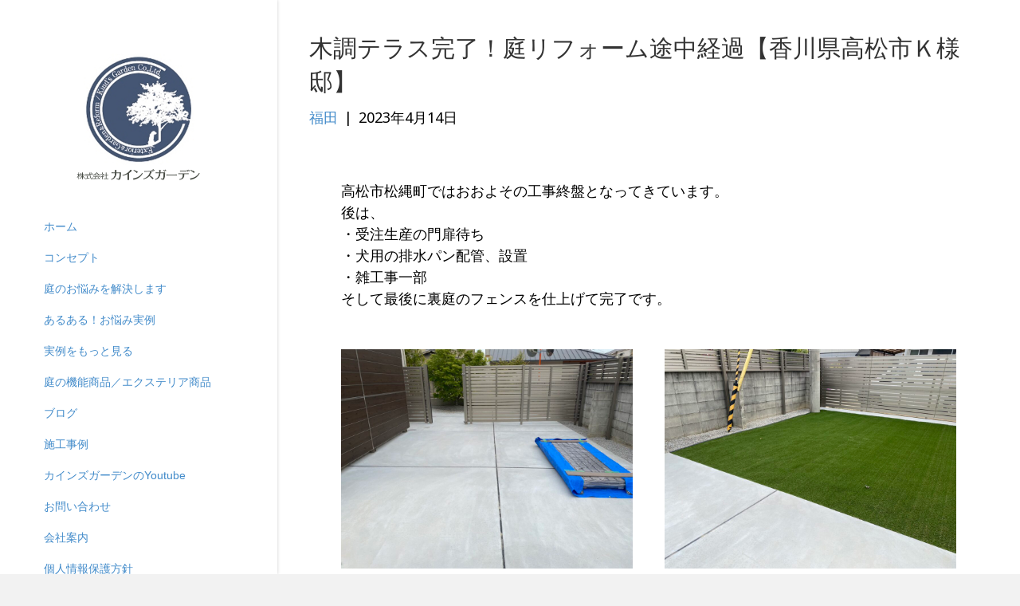

--- FILE ---
content_type: text/html; charset=UTF-8
request_url: https://kindsgarden.jp/blog/natyurekanryomatunawaksama/
body_size: 15151
content:
<!DOCTYPE html>
<html dir="ltr" lang="ja" prefix="og: https://ogp.me/ns#">
<head>
<meta charset="UTF-8" />
<meta name='viewport' content='width=device-width, initial-scale=1.0' />
<meta http-equiv='X-UA-Compatible' content='IE=edge' />
<link rel="profile" href="https://gmpg.org/xfn/11" />
<title>木調テラス完了！庭リフォーム途中経過【香川県高松市Ｋ様邸】 (株)カインズガーデン｜香川のエクステリア・庭リフォーム工事</title>

		<!-- All in One SEO 4.9.3 - aioseo.com -->
	<meta name="description" content="(株)カインズガーデン｜Ｋ様登場♪木目調のテラスが完成しました✨独立して立てることが出来、パーゴラ風の屋根先もポイント。今回の商品は三協アルミ「ナチュレ」。価格も他メーカーの木目調テラスよりもお求めやすくなっているのでオススメです♪お家ともマッチし、屋根先のちょこっとはみ出ている垂木が木目を強調してくれます(^^" />
	<meta name="robots" content="max-image-preview:large" />
	<meta name="author" content="福田"/>
	<meta name="google-site-verification" content="SjBae5QThNQT6NJr_glRRxRN78oWlOBn7ht4MTixOt8" />
	<link rel="canonical" href="https://kindsgarden.jp/blog/natyurekanryomatunawaksama/" />
	<meta name="generator" content="All in One SEO (AIOSEO) 4.9.3" />

		<!-- Google tag (gtag.js) --> <script async src="https://www.googletagmanager.com/gtag/js?id=G-WP676VLQ4F"></script> <script> window.dataLayer = window.dataLayer || []; function gtag(){dataLayer.push(arguments);} gtag('js', new Date()); gtag('config', 'G-WP676VLQ4F'); </script>
		<meta property="og:locale" content="ja_JP" />
		<meta property="og:site_name" content="香川県の雑草対策／庭リフォーム工事／庭仕舞い (株)カインズガーデン｜生垣や庭木庭石撤去，ブロック外塀，駐車場，修繕工事 - (株)カインズガーデン｜できる限り「お金をかけない」工夫と、手入れが要らない＆綺麗が長持ちする庭づくり／中庭・裏庭の雑草対策／生垣や庭木・庭石の撤去工事／ブロック塀・フェンスなどの外塀・境界工事／駐車場工事などの庭リフォーム工事や庭仕舞い／修繕工事、お庭や庭まわりのお悩み事がございましたら、お気軽にご相談くださいませ。" />
		<meta property="og:type" content="article" />
		<meta property="og:title" content="木調テラス完了！庭リフォーム途中経過【香川県高松市Ｋ様邸】 (株)カインズガーデン｜香川のエクステリア・庭リフォーム工事" />
		<meta property="og:description" content="(株)カインズガーデン｜Ｋ様登場♪木目調のテラスが完成しました✨独立して立てることが出来、パーゴラ風の屋根先もポイント。今回の商品は三協アルミ「ナチュレ」。価格も他メーカーの木目調テラスよりもお求めやすくなっているのでオススメです♪お家ともマッチし、屋根先のちょこっとはみ出ている垂木が木目を強調してくれます(^^" />
		<meta property="og:url" content="https://kindsgarden.jp/blog/natyurekanryomatunawaksama/" />
		<meta property="og:image" content="https://kindsgarden.jp/wp-content/uploads/2023/04/S__7880771.jpg" />
		<meta property="og:image:secure_url" content="https://kindsgarden.jp/wp-content/uploads/2023/04/S__7880771.jpg" />
		<meta property="og:image:width" content="1479" />
		<meta property="og:image:height" content="1109" />
		<meta property="article:published_time" content="2023-04-14T07:11:05+00:00" />
		<meta property="article:modified_time" content="2023-04-15T01:46:45+00:00" />
		<meta name="twitter:card" content="summary_large_image" />
		<meta name="twitter:title" content="木調テラス完了！庭リフォーム途中経過【香川県高松市Ｋ様邸】 (株)カインズガーデン｜香川のエクステリア・庭リフォーム工事" />
		<meta name="twitter:description" content="(株)カインズガーデン｜Ｋ様登場♪木目調のテラスが完成しました✨独立して立てることが出来、パーゴラ風の屋根先もポイント。今回の商品は三協アルミ「ナチュレ」。価格も他メーカーの木目調テラスよりもお求めやすくなっているのでオススメです♪お家ともマッチし、屋根先のちょこっとはみ出ている垂木が木目を強調してくれます(^^" />
		<meta name="twitter:image" content="https://kindsgarden.jp/wp-content/uploads/2022/08/2d549717f7f7fe8b3ced71afe475e497.png" />
		<script type="application/ld+json" class="aioseo-schema">
			{"@context":"https:\/\/schema.org","@graph":[{"@type":"BlogPosting","@id":"https:\/\/kindsgarden.jp\/blog\/natyurekanryomatunawaksama\/#blogposting","name":"\u6728\u8abf\u30c6\u30e9\u30b9\u5b8c\u4e86\uff01\u5ead\u30ea\u30d5\u30a9\u30fc\u30e0\u9014\u4e2d\u7d4c\u904e\u3010\u9999\u5ddd\u770c\u9ad8\u677e\u5e02\uff2b\u69d8\u90b8\u3011 (\u682a)\u30ab\u30a4\u30f3\u30ba\u30ac\u30fc\u30c7\u30f3\uff5c\u9999\u5ddd\u306e\u30a8\u30af\u30b9\u30c6\u30ea\u30a2\u30fb\u5ead\u30ea\u30d5\u30a9\u30fc\u30e0\u5de5\u4e8b","headline":"\u6728\u8abf\u30c6\u30e9\u30b9\u5b8c\u4e86\uff01\u5ead\u30ea\u30d5\u30a9\u30fc\u30e0\u9014\u4e2d\u7d4c\u904e\u3010\u9999\u5ddd\u770c\u9ad8\u677e\u5e02\uff2b\u69d8\u90b8\u3011","author":{"@id":"https:\/\/kindsgarden.jp\/author\/kindsgardenadmin\/#author"},"publisher":{"@id":"https:\/\/kindsgarden.jp\/#organization"},"image":{"@type":"ImageObject","url":"https:\/\/kindsgarden.jp\/wp-content\/uploads\/2023\/04\/S__7880771.jpg","width":1479,"height":1109,"caption":"\u6728\u8abf\u30c6\u30e9\u30b9\u5b8c\u4e86\uff01\u5ead\u30ea\u30d5\u30a9\u30fc\u30e0\u9014\u4e2d\u7d4c\u904e\u3010\u9999\u5ddd\u770c\u9ad8\u677e\u5e02\uff2b\u69d8\u90b8\u3011 (\u682a)\u30ab\u30a4\u30f3\u30ba\u30ac\u30fc\u30c7\u30f3\uff5c\u9999\u5ddd\u306e\u30a8\u30af\u30b9\u30c6\u30ea\u30a2\u30fb\u5ead\u30ea\u30d5\u30a9\u30fc\u30e0\u5de5\u4e8b"},"datePublished":"2023-04-14T16:11:05+09:00","dateModified":"2023-04-15T10:46:45+09:00","inLanguage":"ja","mainEntityOfPage":{"@id":"https:\/\/kindsgarden.jp\/blog\/natyurekanryomatunawaksama\/#webpage"},"isPartOf":{"@id":"https:\/\/kindsgarden.jp\/blog\/natyurekanryomatunawaksama\/#webpage"},"articleSection":"\uff22\uff4c\uff4f\uff47"},{"@type":"BreadcrumbList","@id":"https:\/\/kindsgarden.jp\/blog\/natyurekanryomatunawaksama\/#breadcrumblist","itemListElement":[{"@type":"ListItem","@id":"https:\/\/kindsgarden.jp#listItem","position":1,"name":"Home","item":"https:\/\/kindsgarden.jp","nextItem":{"@type":"ListItem","@id":"https:\/\/kindsgarden.jp\/category\/blog\/#listItem","name":"\uff22\uff4c\uff4f\uff47"}},{"@type":"ListItem","@id":"https:\/\/kindsgarden.jp\/category\/blog\/#listItem","position":2,"name":"\uff22\uff4c\uff4f\uff47","item":"https:\/\/kindsgarden.jp\/category\/blog\/","nextItem":{"@type":"ListItem","@id":"https:\/\/kindsgarden.jp\/blog\/natyurekanryomatunawaksama\/#listItem","name":"\u6728\u8abf\u30c6\u30e9\u30b9\u5b8c\u4e86\uff01\u5ead\u30ea\u30d5\u30a9\u30fc\u30e0\u9014\u4e2d\u7d4c\u904e\u3010\u9999\u5ddd\u770c\u9ad8\u677e\u5e02\uff2b\u69d8\u90b8\u3011"},"previousItem":{"@type":"ListItem","@id":"https:\/\/kindsgarden.jp#listItem","name":"Home"}},{"@type":"ListItem","@id":"https:\/\/kindsgarden.jp\/blog\/natyurekanryomatunawaksama\/#listItem","position":3,"name":"\u6728\u8abf\u30c6\u30e9\u30b9\u5b8c\u4e86\uff01\u5ead\u30ea\u30d5\u30a9\u30fc\u30e0\u9014\u4e2d\u7d4c\u904e\u3010\u9999\u5ddd\u770c\u9ad8\u677e\u5e02\uff2b\u69d8\u90b8\u3011","previousItem":{"@type":"ListItem","@id":"https:\/\/kindsgarden.jp\/category\/blog\/#listItem","name":"\uff22\uff4c\uff4f\uff47"}}]},{"@type":"Organization","@id":"https:\/\/kindsgarden.jp\/#organization","name":"\u9999\u5ddd\u770c\u306e\u96d1\u8349\u5bfe\u7b56\uff0f\u5ead\u30ea\u30d5\u30a9\u30fc\u30e0\u5de5\u4e8b\uff0f\u5ead\u4ed5\u821e\u3044 (\u682a)\u30ab\u30a4\u30f3\u30ba\u30ac\u30fc\u30c7\u30f3\uff5c\u751f\u57a3\u3084\u5ead\u6728\u5ead\u77f3\u64a4\u53bb\uff0c\u30d6\u30ed\u30c3\u30af\u5916\u5840\uff0c\u99d0\u8eca\u5834\uff0c\u4fee\u7e55\u5de5\u4e8b","description":"(\u682a)\u30ab\u30a4\u30f3\u30ba\u30ac\u30fc\u30c7\u30f3\uff5c\u3067\u304d\u308b\u9650\u308a\u300c\u304a\u91d1\u3092\u304b\u3051\u306a\u3044\u300d\u5de5\u592b\u3068\u3001\u624b\u5165\u308c\u304c\u8981\u3089\u306a\u3044\uff06\u7dba\u9e97\u304c\u9577\u6301\u3061\u3059\u308b\u5ead\u3065\u304f\u308a\uff0f\u4e2d\u5ead\u30fb\u88cf\u5ead\u306e\u96d1\u8349\u5bfe\u7b56\uff0f\u751f\u57a3\u3084\u5ead\u6728\u30fb\u5ead\u77f3\u306e\u64a4\u53bb\u5de5\u4e8b\uff0f\u30d6\u30ed\u30c3\u30af\u5840\u30fb\u30d5\u30a7\u30f3\u30b9\u306a\u3069\u306e\u5916\u5840\u30fb\u5883\u754c\u5de5\u4e8b\uff0f\u99d0\u8eca\u5834\u5de5\u4e8b\u306a\u3069\u306e\u5ead\u30ea\u30d5\u30a9\u30fc\u30e0\u5de5\u4e8b\u3084\u5ead\u4ed5\u821e\u3044\uff0f\u4fee\u7e55\u5de5\u4e8b\u3001\u304a\u5ead\u3084\u5ead\u307e\u308f\u308a\u306e\u304a\u60a9\u307f\u4e8b\u304c\u3054\u3056\u3044\u307e\u3057\u305f\u3089\u3001\u304a\u6c17\u8efd\u306b\u3054\u76f8\u8ac7\u304f\u3060\u3055\u3044\u307e\u305b\u3002","url":"https:\/\/kindsgarden.jp\/","logo":{"@type":"ImageObject","url":"https:\/\/kindsgarden.jp\/wp-content\/uploads\/2021\/09\/baselogo-200.png","@id":"https:\/\/kindsgarden.jp\/blog\/natyurekanryomatunawaksama\/#organizationLogo","width":200,"height":200,"caption":"(\u682a)\u30ab\u30a4\u30f3\u30ba\u30ac\u30fc\u30c7\u30f3\uff5c\u3067\u304d\u308b\u9650\u308a\u300c\u304a\u91d1\u3092\u304b\u3051\u306a\u3044\u300d\u5de5\u592b\u3068\u3001\u624b\u5165\u308c\u304c\u8981\u3089\u306a\u3044\uff06\u7dba\u9e97\u304c\u9577\u6301\u3061\u3059\u308b\u304a\u5ead\u3065\u304f\u308a\uff0f\u4e2d\u5ead\u30fb\u88cf\u5ead\u306e\u96d1\u8349\u5bfe\u7b56\uff0f\u5ead\u6728\u30fb\u5ead\u77f3\u306e\u64a4\u53bb\uff0f\u30d6\u30ed\u30c3\u30af\u5840\u30fb\u30d5\u30a7\u30f3\u30b9\u306a\u3069\u306e\u5916\u5840\u30fb\u5883\u754c\u5de5\u4e8b\uff0f\u99d0\u8eca\u5834\u5de5\u4e8b\uff0f\u7384\u95a2\u30c9\u30a2\u30fb\u5f15\u6238\u30fb\u30b5\u30c3\u30b7\uff0f\u6ce2\u677f\u30fb\u5c4b\u6839\u30d1\u30cd\u30eb\u30fb\u96e8\u6a0b\u306a\u3069\u4fee\u7e55\u3084\u30ea\u30d5\u30a9\u30fc\u30e0\u3002\u5ead\u30fb\u5bb6\u307e\u308f\u308a\u306e\u304a\u60a9\u307f\u3001\u304a\u6c17\u8efd\u306b\u3054\u76f8\u8ac7\u304f\u3060\u3055\u3044\uff01"},"image":{"@id":"https:\/\/kindsgarden.jp\/blog\/natyurekanryomatunawaksama\/#organizationLogo"}},{"@type":"Person","@id":"https:\/\/kindsgarden.jp\/author\/kindsgardenadmin\/#author","url":"https:\/\/kindsgarden.jp\/author\/kindsgardenadmin\/","name":"\u798f\u7530"},{"@type":"WebPage","@id":"https:\/\/kindsgarden.jp\/blog\/natyurekanryomatunawaksama\/#webpage","url":"https:\/\/kindsgarden.jp\/blog\/natyurekanryomatunawaksama\/","name":"\u6728\u8abf\u30c6\u30e9\u30b9\u5b8c\u4e86\uff01\u5ead\u30ea\u30d5\u30a9\u30fc\u30e0\u9014\u4e2d\u7d4c\u904e\u3010\u9999\u5ddd\u770c\u9ad8\u677e\u5e02\uff2b\u69d8\u90b8\u3011 (\u682a)\u30ab\u30a4\u30f3\u30ba\u30ac\u30fc\u30c7\u30f3\uff5c\u9999\u5ddd\u306e\u30a8\u30af\u30b9\u30c6\u30ea\u30a2\u30fb\u5ead\u30ea\u30d5\u30a9\u30fc\u30e0\u5de5\u4e8b","description":"(\u682a)\u30ab\u30a4\u30f3\u30ba\u30ac\u30fc\u30c7\u30f3\uff5c\uff2b\u69d8\u767b\u5834\u266a\u6728\u76ee\u8abf\u306e\u30c6\u30e9\u30b9\u304c\u5b8c\u6210\u3057\u307e\u3057\u305f\u2728\u72ec\u7acb\u3057\u3066\u7acb\u3066\u308b\u3053\u3068\u304c\u51fa\u6765\u3001\u30d1\u30fc\u30b4\u30e9\u98a8\u306e\u5c4b\u6839\u5148\u3082\u30dd\u30a4\u30f3\u30c8\u3002\u4eca\u56de\u306e\u5546\u54c1\u306f\u4e09\u5354\u30a2\u30eb\u30df\u300c\u30ca\u30c1\u30e5\u30ec\u300d\u3002\u4fa1\u683c\u3082\u4ed6\u30e1\u30fc\u30ab\u30fc\u306e\u6728\u76ee\u8abf\u30c6\u30e9\u30b9\u3088\u308a\u3082\u304a\u6c42\u3081\u3084\u3059\u304f\u306a\u3063\u3066\u3044\u308b\u306e\u3067\u30aa\u30b9\u30b9\u30e1\u3067\u3059\u266a\u304a\u5bb6\u3068\u3082\u30de\u30c3\u30c1\u3057\u3001\u5c4b\u6839\u5148\u306e\u3061\u3087\u3053\u3063\u3068\u306f\u307f\u51fa\u3066\u3044\u308b\u5782\u6728\u304c\u6728\u76ee\u3092\u5f37\u8abf\u3057\u3066\u304f\u308c\u307e\u3059(^^","inLanguage":"ja","isPartOf":{"@id":"https:\/\/kindsgarden.jp\/#website"},"breadcrumb":{"@id":"https:\/\/kindsgarden.jp\/blog\/natyurekanryomatunawaksama\/#breadcrumblist"},"author":{"@id":"https:\/\/kindsgarden.jp\/author\/kindsgardenadmin\/#author"},"creator":{"@id":"https:\/\/kindsgarden.jp\/author\/kindsgardenadmin\/#author"},"image":{"@type":"ImageObject","url":"https:\/\/kindsgarden.jp\/wp-content\/uploads\/2023\/04\/S__7880771.jpg","@id":"https:\/\/kindsgarden.jp\/blog\/natyurekanryomatunawaksama\/#mainImage","width":1479,"height":1109,"caption":"\u6728\u8abf\u30c6\u30e9\u30b9\u5b8c\u4e86\uff01\u5ead\u30ea\u30d5\u30a9\u30fc\u30e0\u9014\u4e2d\u7d4c\u904e\u3010\u9999\u5ddd\u770c\u9ad8\u677e\u5e02\uff2b\u69d8\u90b8\u3011 (\u682a)\u30ab\u30a4\u30f3\u30ba\u30ac\u30fc\u30c7\u30f3\uff5c\u9999\u5ddd\u306e\u30a8\u30af\u30b9\u30c6\u30ea\u30a2\u30fb\u5ead\u30ea\u30d5\u30a9\u30fc\u30e0\u5de5\u4e8b"},"primaryImageOfPage":{"@id":"https:\/\/kindsgarden.jp\/blog\/natyurekanryomatunawaksama\/#mainImage"},"datePublished":"2023-04-14T16:11:05+09:00","dateModified":"2023-04-15T10:46:45+09:00"},{"@type":"WebSite","@id":"https:\/\/kindsgarden.jp\/#website","url":"https:\/\/kindsgarden.jp\/","name":"\u9999\u5ddd\u770c\u306e\u96d1\u8349\u5bfe\u7b56\uff0f\u5ead\u30ea\u30d5\u30a9\u30fc\u30e0\u5de5\u4e8b\uff0f\u5ead\u4ed5\u821e\u3044 (\u682a)\u30ab\u30a4\u30f3\u30ba\u30ac\u30fc\u30c7\u30f3\uff5c\u751f\u57a3\u3084\u5ead\u6728\u5ead\u77f3\u64a4\u53bb\uff0c\u30d6\u30ed\u30c3\u30af\u5916\u5840\uff0c\u99d0\u8eca\u5834\u5de5\u4e8b","alternateName":"\u9999\u5ddd\u770c\u306e\u96d1\u8349\u5bfe\u7b56\uff0f\u5ead\u30ea\u30d5\u30a9\u30fc\u30e0\u5de5\u4e8b\uff0f\u5ead\u4ed5\u821e\u3044 (\u682a)\u30ab\u30a4\u30f3\u30ba\u30ac\u30fc\u30c7\u30f3\uff5c\u751f\u57a3\u3084\u5ead\u6728\u5ead\u77f3\u64a4\u53bb\uff0c\u30d6\u30ed\u30c3\u30af\u5916\u5840\uff0c\u99d0\u8eca\u5834\u5de5\u4e8b","description":"(\u682a)\u30ab\u30a4\u30f3\u30ba\u30ac\u30fc\u30c7\u30f3\uff5c\u3067\u304d\u308b\u9650\u308a\u300c\u304a\u91d1\u3092\u304b\u3051\u306a\u3044\u300d\u5de5\u592b\u3068\u3001\u624b\u5165\u308c\u304c\u8981\u3089\u306a\u3044\uff06\u7dba\u9e97\u304c\u9577\u6301\u3061\u3059\u308b\u5ead\u3065\u304f\u308a\uff0f\u4e2d\u5ead\u30fb\u88cf\u5ead\u306e\u96d1\u8349\u5bfe\u7b56\uff0f\u751f\u57a3\u3084\u5ead\u6728\u30fb\u5ead\u77f3\u306e\u64a4\u53bb\u5de5\u4e8b\uff0f\u30d6\u30ed\u30c3\u30af\u5840\u30fb\u30d5\u30a7\u30f3\u30b9\u306a\u3069\u306e\u5916\u5840\u30fb\u5883\u754c\u5de5\u4e8b\uff0f\u99d0\u8eca\u5834\u5de5\u4e8b\u306a\u3069\u306e\u5ead\u30ea\u30d5\u30a9\u30fc\u30e0\u5de5\u4e8b\u3084\u5ead\u4ed5\u821e\u3044\uff0f\u4fee\u7e55\u5de5\u4e8b\u3001\u304a\u5ead\u3084\u5ead\u307e\u308f\u308a\u306e\u304a\u60a9\u307f\u4e8b\u304c\u3054\u3056\u3044\u307e\u3057\u305f\u3089\u3001\u304a\u6c17\u8efd\u306b\u3054\u76f8\u8ac7\u304f\u3060\u3055\u3044\u307e\u305b\u3002","inLanguage":"ja","publisher":{"@id":"https:\/\/kindsgarden.jp\/#organization"}}]}
		</script>
		<!-- All in One SEO -->

<link rel='dns-prefetch' href='//www.googletagmanager.com' />
<link rel='dns-prefetch' href='//fonts.googleapis.com' />
<link href='https://fonts.gstatic.com' crossorigin rel='preconnect' />
<link rel="alternate" type="application/rss+xml" title="香川県の雑草対策／庭リフォーム工事／庭仕舞い (株)カインズガーデン｜生垣や庭木庭石撤去，ブロック外塀，駐車場，修繕工事 &raquo; フィード" href="https://kindsgarden.jp/feed/" />
<link rel="alternate" type="application/rss+xml" title="香川県の雑草対策／庭リフォーム工事／庭仕舞い (株)カインズガーデン｜生垣や庭木庭石撤去，ブロック外塀，駐車場，修繕工事 &raquo; コメントフィード" href="https://kindsgarden.jp/comments/feed/" />
<link rel="alternate" title="oEmbed (JSON)" type="application/json+oembed" href="https://kindsgarden.jp/wp-json/oembed/1.0/embed?url=https%3A%2F%2Fkindsgarden.jp%2Fblog%2Fnatyurekanryomatunawaksama%2F" />
<link rel="alternate" title="oEmbed (XML)" type="text/xml+oembed" href="https://kindsgarden.jp/wp-json/oembed/1.0/embed?url=https%3A%2F%2Fkindsgarden.jp%2Fblog%2Fnatyurekanryomatunawaksama%2F&#038;format=xml" />
<style id='wp-img-auto-sizes-contain-inline-css'>
img:is([sizes=auto i],[sizes^="auto," i]){contain-intrinsic-size:3000px 1500px}
/*# sourceURL=wp-img-auto-sizes-contain-inline-css */
</style>
<style id='wp-emoji-styles-inline-css'>

	img.wp-smiley, img.emoji {
		display: inline !important;
		border: none !important;
		box-shadow: none !important;
		height: 1em !important;
		width: 1em !important;
		margin: 0 0.07em !important;
		vertical-align: -0.1em !important;
		background: none !important;
		padding: 0 !important;
	}
/*# sourceURL=wp-emoji-styles-inline-css */
</style>
<style id='wp-block-library-inline-css'>
:root{--wp-block-synced-color:#7a00df;--wp-block-synced-color--rgb:122,0,223;--wp-bound-block-color:var(--wp-block-synced-color);--wp-editor-canvas-background:#ddd;--wp-admin-theme-color:#007cba;--wp-admin-theme-color--rgb:0,124,186;--wp-admin-theme-color-darker-10:#006ba1;--wp-admin-theme-color-darker-10--rgb:0,107,160.5;--wp-admin-theme-color-darker-20:#005a87;--wp-admin-theme-color-darker-20--rgb:0,90,135;--wp-admin-border-width-focus:2px}@media (min-resolution:192dpi){:root{--wp-admin-border-width-focus:1.5px}}.wp-element-button{cursor:pointer}:root .has-very-light-gray-background-color{background-color:#eee}:root .has-very-dark-gray-background-color{background-color:#313131}:root .has-very-light-gray-color{color:#eee}:root .has-very-dark-gray-color{color:#313131}:root .has-vivid-green-cyan-to-vivid-cyan-blue-gradient-background{background:linear-gradient(135deg,#00d084,#0693e3)}:root .has-purple-crush-gradient-background{background:linear-gradient(135deg,#34e2e4,#4721fb 50%,#ab1dfe)}:root .has-hazy-dawn-gradient-background{background:linear-gradient(135deg,#faaca8,#dad0ec)}:root .has-subdued-olive-gradient-background{background:linear-gradient(135deg,#fafae1,#67a671)}:root .has-atomic-cream-gradient-background{background:linear-gradient(135deg,#fdd79a,#004a59)}:root .has-nightshade-gradient-background{background:linear-gradient(135deg,#330968,#31cdcf)}:root .has-midnight-gradient-background{background:linear-gradient(135deg,#020381,#2874fc)}:root{--wp--preset--font-size--normal:16px;--wp--preset--font-size--huge:42px}.has-regular-font-size{font-size:1em}.has-larger-font-size{font-size:2.625em}.has-normal-font-size{font-size:var(--wp--preset--font-size--normal)}.has-huge-font-size{font-size:var(--wp--preset--font-size--huge)}.has-text-align-center{text-align:center}.has-text-align-left{text-align:left}.has-text-align-right{text-align:right}.has-fit-text{white-space:nowrap!important}#end-resizable-editor-section{display:none}.aligncenter{clear:both}.items-justified-left{justify-content:flex-start}.items-justified-center{justify-content:center}.items-justified-right{justify-content:flex-end}.items-justified-space-between{justify-content:space-between}.screen-reader-text{border:0;clip-path:inset(50%);height:1px;margin:-1px;overflow:hidden;padding:0;position:absolute;width:1px;word-wrap:normal!important}.screen-reader-text:focus{background-color:#ddd;clip-path:none;color:#444;display:block;font-size:1em;height:auto;left:5px;line-height:normal;padding:15px 23px 14px;text-decoration:none;top:5px;width:auto;z-index:100000}html :where(.has-border-color){border-style:solid}html :where([style*=border-top-color]){border-top-style:solid}html :where([style*=border-right-color]){border-right-style:solid}html :where([style*=border-bottom-color]){border-bottom-style:solid}html :where([style*=border-left-color]){border-left-style:solid}html :where([style*=border-width]){border-style:solid}html :where([style*=border-top-width]){border-top-style:solid}html :where([style*=border-right-width]){border-right-style:solid}html :where([style*=border-bottom-width]){border-bottom-style:solid}html :where([style*=border-left-width]){border-left-style:solid}html :where(img[class*=wp-image-]){height:auto;max-width:100%}:where(figure){margin:0 0 1em}html :where(.is-position-sticky){--wp-admin--admin-bar--position-offset:var(--wp-admin--admin-bar--height,0px)}@media screen and (max-width:600px){html :where(.is-position-sticky){--wp-admin--admin-bar--position-offset:0px}}

/*# sourceURL=wp-block-library-inline-css */
</style><style id='global-styles-inline-css'>
:root{--wp--preset--aspect-ratio--square: 1;--wp--preset--aspect-ratio--4-3: 4/3;--wp--preset--aspect-ratio--3-4: 3/4;--wp--preset--aspect-ratio--3-2: 3/2;--wp--preset--aspect-ratio--2-3: 2/3;--wp--preset--aspect-ratio--16-9: 16/9;--wp--preset--aspect-ratio--9-16: 9/16;--wp--preset--color--black: #000000;--wp--preset--color--cyan-bluish-gray: #abb8c3;--wp--preset--color--white: #ffffff;--wp--preset--color--pale-pink: #f78da7;--wp--preset--color--vivid-red: #cf2e2e;--wp--preset--color--luminous-vivid-orange: #ff6900;--wp--preset--color--luminous-vivid-amber: #fcb900;--wp--preset--color--light-green-cyan: #7bdcb5;--wp--preset--color--vivid-green-cyan: #00d084;--wp--preset--color--pale-cyan-blue: #8ed1fc;--wp--preset--color--vivid-cyan-blue: #0693e3;--wp--preset--color--vivid-purple: #9b51e0;--wp--preset--gradient--vivid-cyan-blue-to-vivid-purple: linear-gradient(135deg,rgb(6,147,227) 0%,rgb(155,81,224) 100%);--wp--preset--gradient--light-green-cyan-to-vivid-green-cyan: linear-gradient(135deg,rgb(122,220,180) 0%,rgb(0,208,130) 100%);--wp--preset--gradient--luminous-vivid-amber-to-luminous-vivid-orange: linear-gradient(135deg,rgb(252,185,0) 0%,rgb(255,105,0) 100%);--wp--preset--gradient--luminous-vivid-orange-to-vivid-red: linear-gradient(135deg,rgb(255,105,0) 0%,rgb(207,46,46) 100%);--wp--preset--gradient--very-light-gray-to-cyan-bluish-gray: linear-gradient(135deg,rgb(238,238,238) 0%,rgb(169,184,195) 100%);--wp--preset--gradient--cool-to-warm-spectrum: linear-gradient(135deg,rgb(74,234,220) 0%,rgb(151,120,209) 20%,rgb(207,42,186) 40%,rgb(238,44,130) 60%,rgb(251,105,98) 80%,rgb(254,248,76) 100%);--wp--preset--gradient--blush-light-purple: linear-gradient(135deg,rgb(255,206,236) 0%,rgb(152,150,240) 100%);--wp--preset--gradient--blush-bordeaux: linear-gradient(135deg,rgb(254,205,165) 0%,rgb(254,45,45) 50%,rgb(107,0,62) 100%);--wp--preset--gradient--luminous-dusk: linear-gradient(135deg,rgb(255,203,112) 0%,rgb(199,81,192) 50%,rgb(65,88,208) 100%);--wp--preset--gradient--pale-ocean: linear-gradient(135deg,rgb(255,245,203) 0%,rgb(182,227,212) 50%,rgb(51,167,181) 100%);--wp--preset--gradient--electric-grass: linear-gradient(135deg,rgb(202,248,128) 0%,rgb(113,206,126) 100%);--wp--preset--gradient--midnight: linear-gradient(135deg,rgb(2,3,129) 0%,rgb(40,116,252) 100%);--wp--preset--font-size--small: 13px;--wp--preset--font-size--medium: 20px;--wp--preset--font-size--large: 36px;--wp--preset--font-size--x-large: 42px;--wp--preset--spacing--20: 0.44rem;--wp--preset--spacing--30: 0.67rem;--wp--preset--spacing--40: 1rem;--wp--preset--spacing--50: 1.5rem;--wp--preset--spacing--60: 2.25rem;--wp--preset--spacing--70: 3.38rem;--wp--preset--spacing--80: 5.06rem;--wp--preset--shadow--natural: 6px 6px 9px rgba(0, 0, 0, 0.2);--wp--preset--shadow--deep: 12px 12px 50px rgba(0, 0, 0, 0.4);--wp--preset--shadow--sharp: 6px 6px 0px rgba(0, 0, 0, 0.2);--wp--preset--shadow--outlined: 6px 6px 0px -3px rgb(255, 255, 255), 6px 6px rgb(0, 0, 0);--wp--preset--shadow--crisp: 6px 6px 0px rgb(0, 0, 0);}:where(.is-layout-flex){gap: 0.5em;}:where(.is-layout-grid){gap: 0.5em;}body .is-layout-flex{display: flex;}.is-layout-flex{flex-wrap: wrap;align-items: center;}.is-layout-flex > :is(*, div){margin: 0;}body .is-layout-grid{display: grid;}.is-layout-grid > :is(*, div){margin: 0;}:where(.wp-block-columns.is-layout-flex){gap: 2em;}:where(.wp-block-columns.is-layout-grid){gap: 2em;}:where(.wp-block-post-template.is-layout-flex){gap: 1.25em;}:where(.wp-block-post-template.is-layout-grid){gap: 1.25em;}.has-black-color{color: var(--wp--preset--color--black) !important;}.has-cyan-bluish-gray-color{color: var(--wp--preset--color--cyan-bluish-gray) !important;}.has-white-color{color: var(--wp--preset--color--white) !important;}.has-pale-pink-color{color: var(--wp--preset--color--pale-pink) !important;}.has-vivid-red-color{color: var(--wp--preset--color--vivid-red) !important;}.has-luminous-vivid-orange-color{color: var(--wp--preset--color--luminous-vivid-orange) !important;}.has-luminous-vivid-amber-color{color: var(--wp--preset--color--luminous-vivid-amber) !important;}.has-light-green-cyan-color{color: var(--wp--preset--color--light-green-cyan) !important;}.has-vivid-green-cyan-color{color: var(--wp--preset--color--vivid-green-cyan) !important;}.has-pale-cyan-blue-color{color: var(--wp--preset--color--pale-cyan-blue) !important;}.has-vivid-cyan-blue-color{color: var(--wp--preset--color--vivid-cyan-blue) !important;}.has-vivid-purple-color{color: var(--wp--preset--color--vivid-purple) !important;}.has-black-background-color{background-color: var(--wp--preset--color--black) !important;}.has-cyan-bluish-gray-background-color{background-color: var(--wp--preset--color--cyan-bluish-gray) !important;}.has-white-background-color{background-color: var(--wp--preset--color--white) !important;}.has-pale-pink-background-color{background-color: var(--wp--preset--color--pale-pink) !important;}.has-vivid-red-background-color{background-color: var(--wp--preset--color--vivid-red) !important;}.has-luminous-vivid-orange-background-color{background-color: var(--wp--preset--color--luminous-vivid-orange) !important;}.has-luminous-vivid-amber-background-color{background-color: var(--wp--preset--color--luminous-vivid-amber) !important;}.has-light-green-cyan-background-color{background-color: var(--wp--preset--color--light-green-cyan) !important;}.has-vivid-green-cyan-background-color{background-color: var(--wp--preset--color--vivid-green-cyan) !important;}.has-pale-cyan-blue-background-color{background-color: var(--wp--preset--color--pale-cyan-blue) !important;}.has-vivid-cyan-blue-background-color{background-color: var(--wp--preset--color--vivid-cyan-blue) !important;}.has-vivid-purple-background-color{background-color: var(--wp--preset--color--vivid-purple) !important;}.has-black-border-color{border-color: var(--wp--preset--color--black) !important;}.has-cyan-bluish-gray-border-color{border-color: var(--wp--preset--color--cyan-bluish-gray) !important;}.has-white-border-color{border-color: var(--wp--preset--color--white) !important;}.has-pale-pink-border-color{border-color: var(--wp--preset--color--pale-pink) !important;}.has-vivid-red-border-color{border-color: var(--wp--preset--color--vivid-red) !important;}.has-luminous-vivid-orange-border-color{border-color: var(--wp--preset--color--luminous-vivid-orange) !important;}.has-luminous-vivid-amber-border-color{border-color: var(--wp--preset--color--luminous-vivid-amber) !important;}.has-light-green-cyan-border-color{border-color: var(--wp--preset--color--light-green-cyan) !important;}.has-vivid-green-cyan-border-color{border-color: var(--wp--preset--color--vivid-green-cyan) !important;}.has-pale-cyan-blue-border-color{border-color: var(--wp--preset--color--pale-cyan-blue) !important;}.has-vivid-cyan-blue-border-color{border-color: var(--wp--preset--color--vivid-cyan-blue) !important;}.has-vivid-purple-border-color{border-color: var(--wp--preset--color--vivid-purple) !important;}.has-vivid-cyan-blue-to-vivid-purple-gradient-background{background: var(--wp--preset--gradient--vivid-cyan-blue-to-vivid-purple) !important;}.has-light-green-cyan-to-vivid-green-cyan-gradient-background{background: var(--wp--preset--gradient--light-green-cyan-to-vivid-green-cyan) !important;}.has-luminous-vivid-amber-to-luminous-vivid-orange-gradient-background{background: var(--wp--preset--gradient--luminous-vivid-amber-to-luminous-vivid-orange) !important;}.has-luminous-vivid-orange-to-vivid-red-gradient-background{background: var(--wp--preset--gradient--luminous-vivid-orange-to-vivid-red) !important;}.has-very-light-gray-to-cyan-bluish-gray-gradient-background{background: var(--wp--preset--gradient--very-light-gray-to-cyan-bluish-gray) !important;}.has-cool-to-warm-spectrum-gradient-background{background: var(--wp--preset--gradient--cool-to-warm-spectrum) !important;}.has-blush-light-purple-gradient-background{background: var(--wp--preset--gradient--blush-light-purple) !important;}.has-blush-bordeaux-gradient-background{background: var(--wp--preset--gradient--blush-bordeaux) !important;}.has-luminous-dusk-gradient-background{background: var(--wp--preset--gradient--luminous-dusk) !important;}.has-pale-ocean-gradient-background{background: var(--wp--preset--gradient--pale-ocean) !important;}.has-electric-grass-gradient-background{background: var(--wp--preset--gradient--electric-grass) !important;}.has-midnight-gradient-background{background: var(--wp--preset--gradient--midnight) !important;}.has-small-font-size{font-size: var(--wp--preset--font-size--small) !important;}.has-medium-font-size{font-size: var(--wp--preset--font-size--medium) !important;}.has-large-font-size{font-size: var(--wp--preset--font-size--large) !important;}.has-x-large-font-size{font-size: var(--wp--preset--font-size--x-large) !important;}
/*# sourceURL=global-styles-inline-css */
</style>

<style id='classic-theme-styles-inline-css'>
/*! This file is auto-generated */
.wp-block-button__link{color:#fff;background-color:#32373c;border-radius:9999px;box-shadow:none;text-decoration:none;padding:calc(.667em + 2px) calc(1.333em + 2px);font-size:1.125em}.wp-block-file__button{background:#32373c;color:#fff;text-decoration:none}
/*# sourceURL=/wp-includes/css/classic-themes.min.css */
</style>
<link rel='stylesheet' id='fl-builder-layout-27350-css' href='https://kindsgarden.jp/wp-content/uploads/bb-plugin/cache/27350-layout.css?ver=f149137456bb049b14aaa85e481e5a7f' media='all' />
<link rel='stylesheet' id='child-pages-shortcode-css-css' href='https://kindsgarden.jp/wp-content/plugins/child-pages-shortcode/css/child-pages-shortcode.min.css?ver=1.1.4' media='all' />
<link rel='stylesheet' id='jquery-magnificpopup-css' href='https://kindsgarden.jp/wp-content/plugins/bb-plugin/css/jquery.magnificpopup.css?ver=2.4.2.2' media='all' />
<link rel='stylesheet' id='font-awesome-5-css' href='https://kindsgarden.jp/wp-content/plugins/bb-plugin/fonts/fontawesome/5.15.1/css/all.min.css?ver=2.4.2.2' media='all' />
<link rel='stylesheet' id='base-css' href='https://kindsgarden.jp/wp-content/themes/bb-theme/css/base.min.css?ver=1.7.9' media='all' />
<link rel='stylesheet' id='fl-automator-skin-css' href='https://kindsgarden.jp/wp-content/uploads/bb-theme/skin-68c279eb3e636.css?ver=1.7.9' media='all' />
<link rel='stylesheet' id='fl-child-theme-css' href='https://kindsgarden.jp/wp-content/themes/bb-theme-child/style.css?ver=6.9' media='all' />
<link rel='stylesheet' id='fl-builder-google-fonts-5197eb559840d70c4dbf1d9df9fbae4c-css' href='//fonts.googleapis.com/css?family=Noto+Sans%3A300%2C400%2C700&#038;ver=6.9' media='all' />
<script src="https://kindsgarden.jp/wp-includes/js/jquery/jquery.min.js?ver=3.7.1" id="jquery-core-js"></script>
<script src="https://kindsgarden.jp/wp-includes/js/jquery/jquery-migrate.min.js?ver=3.4.1" id="jquery-migrate-js"></script>
<script src="https://kindsgarden.jp/wp-content/plugins/child-pages-shortcode/js/child-pages-shortcode.min.js?ver=1.1.4" id="child-pages-shortcode-js"></script>

<!-- Site Kit によって追加された Google タグ（gtag.js）スニペット -->
<!-- Google アナリティクス スニペット (Site Kit が追加) -->
<script src="https://www.googletagmanager.com/gtag/js?id=GT-P3JC6SZ" id="google_gtagjs-js" async></script>
<script id="google_gtagjs-js-after">
window.dataLayer = window.dataLayer || [];function gtag(){dataLayer.push(arguments);}
gtag("set","linker",{"domains":["kindsgarden.jp"]});
gtag("js", new Date());
gtag("set", "developer_id.dZTNiMT", true);
gtag("config", "GT-P3JC6SZ", {"googlesitekit_post_author":"\u798f\u7530"});
//# sourceURL=google_gtagjs-js-after
</script>
<script src="https://kindsgarden.jp/wp-includes/js/imagesloaded.min.js?ver=6.9" id="imagesloaded-js"></script>
<link rel="https://api.w.org/" href="https://kindsgarden.jp/wp-json/" /><link rel="alternate" title="JSON" type="application/json" href="https://kindsgarden.jp/wp-json/wp/v2/posts/27350" /><link rel="EditURI" type="application/rsd+xml" title="RSD" href="https://kindsgarden.jp/xmlrpc.php?rsd" />
<meta name="generator" content="WordPress 6.9" />
<link rel='shortlink' href='https://kindsgarden.jp/?p=27350' />
<meta name="generator" content="Site Kit by Google 1.170.0" /><link rel="icon" href="https://kindsgarden.jp/wp-content/uploads/2021/07/cropped-kindsrogo-maru-32x32.png" sizes="32x32" />
<link rel="icon" href="https://kindsgarden.jp/wp-content/uploads/2021/07/cropped-kindsrogo-maru-192x192.png" sizes="192x192" />
<link rel="apple-touch-icon" href="https://kindsgarden.jp/wp-content/uploads/2021/07/cropped-kindsrogo-maru-180x180.png" />
<meta name="msapplication-TileImage" content="https://kindsgarden.jp/wp-content/uploads/2021/07/cropped-kindsrogo-maru-270x270.png" />
<script async src="https://pagead2.googlesyndication.com/pagead/js/adsbygoogle.js?client=ca-pub-4266600491068690"
     crossorigin="anonymous"></script><meta name="kyubi" content="384fab600042fa166ce876b7d682041519f94ed5">
<script async src="https://knowledgetags.yextpages.net/embed?key=y72BABAZT7jGToOlE6ikr21FPkrMdrv8dEEHaX9kVzGdzmk2n5ec-ss2Mq9IRskR&account_id=497&entity_id=1&locale=ja&v=20210504" type="text/javascript"></script><!-- LINE Tag Base Code -->
<!-- Do Not Modify -->
<script>
(function(g,d,o){
  g._ltq=g._ltq||[];g._lt=g._lt||function(){g._ltq.push(arguments)};
  var h=location.protocol==='https:'?'https://d.line-scdn.net':'http://d.line-cdn.net';
  var s=d.createElement('script');s.async=1;
  s.src=o||h+'/n/line_tag/public/release/v1/lt.js';
  var t=d.getElementsByTagName('script')[0];t.parentNode.insertBefore(s,t);
    })(window, document);
_lt('init', {
  customerType: 'lap',
  tagId: 'bf1a9821-f976-4369-9451-5fe6d5c38229'
});
_lt('send', 'pv', ['bf1a9821-f976-4369-9451-5fe6d5c38229']);
</script>
<noscript>
  <img height="1" width="1" style="display:none"
       src="https://tr.line.me/tag.gif?c_t=lap&t_id=bf1a9821-f976-4369-9451-5fe6d5c38229&e=pv&noscript=1" />
</noscript>
<!-- End LINE Tag Base Code --><script>
_lt('send', 'cv', {
  type: 'Conversion'
},['bf1a9821-f976-4369-9451-5fe6d5c38229']);
</script>


<link rel='stylesheet' id='tinyjpfont-styles-css' href='https://kindsgarden.jp/wp-content/plugins/japanese-font-for-tinymce/addfont.css?ver=6.9' media='all' />
</head>
<body class="wp-singular post-template-default single single-post postid-27350 single-format-standard wp-theme-bb-theme wp-child-theme-bb-theme-child fl-builder fl-framework-base fl-preset-default fl-full-width fl-nav-vertical fl-nav-vertical-left fl-scroll-to-top fl-submenu-indicator fl-submenu-toggle" itemscope="itemscope" itemtype="https://schema.org/WebPage">
<a aria-label="Skip to content" class="fl-screen-reader-text" href="#fl-main-content">Skip to content</a><div class="fl-page">
	<header class="fl-page-header fl-page-header-vertical fl-page-header-primary fl-page-nav-vertical-left fl-page-nav-toggle-button fl-page-nav-toggle-visible-mobile" itemscope="itemscope" itemtype="https://schema.org/WPHeader"  role="banner">
	<div class="fl-page-header-wrap">
		<div class="fl-page-header-container container">
			<div class="fl-page-header-row row">
				<div class="col-sm-12">
					<div class="fl-page-header-logo" itemscope="itemscope" itemtype="https://schema.org/Organization">
						<a href="https://kindsgarden.jp/" itemprop="url"><img loading="false" data-no-lazy="1" class="fl-logo-img" itemscope itemtype="https://schema.org/ImageObject" src="https://kindsgarden.jp/wp-content/uploads/2021/09/kglogo-base.png" data-retina="https://kindsgarden.jp/wp-content/uploads/2021/09/kglogo-base.png" data-mobile="https://kindsgarden.jp/wp-content/uploads/2022/03/58858fdb5c5173faff2d223f6151a607.jpg" title="" alt="香川県の雑草対策／庭リフォーム工事／庭仕舞い (株)カインズガーデン｜生垣や庭木庭石撤去，ブロック外塀，駐車場，修繕工事" /><meta itemprop="name" content="香川県の雑草対策／庭リフォーム工事／庭仕舞い (株)カインズガーデン｜生垣や庭木庭石撤去，ブロック外塀，駐車場，修繕工事" /></a>
											</div>
				</div>
				<div class="col-sm-12 fl-page-nav-col">
					<div class="fl-page-nav-wrap">
						<nav class="fl-page-nav fl-nav navbar navbar-default navbar-expand-md" aria-label="ヘッダーメニュー" itemscope="itemscope" itemtype="https://schema.org/SiteNavigationElement" role="navigation">
							<button type="button" class="navbar-toggle navbar-toggler" data-toggle="collapse" data-target=".fl-page-nav-collapse">
								<span>メニュー</span>
							</button>
							<div class="fl-page-nav-collapse collapse navbar-collapse item-left">
								<ul id="menu-menu" class="nav navbar-nav navbar-vertical navbar-vertical-left menu fl-theme-menu"><li id="menu-item-16432" class="menu-item menu-item-type-custom menu-item-object-custom menu-item-home menu-item-16432 nav-item"><a href="https://kindsgarden.jp" class="nav-link">ホーム</a></li>
<li id="menu-item-21839" class="menu-item menu-item-type-post_type menu-item-object-page menu-item-21839 nav-item"><a href="https://kindsgarden.jp/kodawari/" class="nav-link">コンセプト</a></li>
<li id="menu-item-26407" class="menu-item menu-item-type-custom menu-item-object-custom menu-item-26407 nav-item"><a href="/#renovation" class="nav-link">庭のお悩みを解決します</a></li>
<li id="menu-item-28287" class="menu-item menu-item-type-custom menu-item-object-custom menu-item-28287 nav-item"><a href="/#onayamijitsurei" class="nav-link">あるある！お悩み実例</a></li>
<li id="menu-item-31194" class="menu-item menu-item-type-post_type menu-item-object-page menu-item-31194 nav-item"><a href="https://kindsgarden.jp/niwa-gosoudan-jitsureipage2/" class="nav-link">実例をもっと見る</a></li>
<li id="menu-item-25699" class="menu-item menu-item-type-custom menu-item-object-custom menu-item-25699 nav-item"><a href="/#niwaseihin" class="nav-link">庭の機能商品／エクステリア商品</a></li>
<li id="menu-item-22478" class="menu-item menu-item-type-post_type menu-item-object-page menu-item-22478 nav-item"><a href="https://kindsgarden.jp/nichijoublog/" class="nav-link">ブログ</a></li>
<li id="menu-item-26408" class="menu-item menu-item-type-custom menu-item-object-custom menu-item-26408 nav-item"><a href="https://kindsgarden.jp/sekoujireiichiran/" class="nav-link">施工事例</a></li>
<li id="menu-item-28283" class="menu-item menu-item-type-custom menu-item-object-custom menu-item-28283 nav-item"><a href="https://www.youtube.com/@kindsgarden/videos" class="nav-link">カインズガーデンのYoutube</a></li>
<li id="menu-item-20357" class="menu-item menu-item-type-custom menu-item-object-custom menu-item-20357 nav-item"><a href="https://kindsgarden.jp/mail-form/" class="nav-link">お問い合わせ</a></li>
<li id="menu-item-16429" class="menu-item menu-item-type-post_type menu-item-object-page menu-item-16429 nav-item"><a href="https://kindsgarden.jp/company/" class="nav-link">会社案内</a></li>
<li id="menu-item-22120" class="menu-item menu-item-type-post_type menu-item-object-page menu-item-22120 nav-item"><a href="https://kindsgarden.jp/privacypolicy/" class="nav-link">個人情報保護方針</a></li>
</ul>							</div>
						</nav>
					</div>
				</div>
			</div>
		</div>
	</div>
</header><!-- .fl-page-header -->
	<div id="fl-main-content" class="fl-page-content" itemprop="mainContentOfPage" role="main">

		
<div class="container">
	<div class="row">

		
		<div class="fl-content col-md-12">
			<article class="fl-post post-27350 post type-post status-publish format-standard has-post-thumbnail hentry category-blog" id="fl-post-27350" itemscope itemtype="https://schema.org/BlogPosting">

	
	<header class="fl-post-header">
		<h1 class="fl-post-title" itemprop="headline">
			木調テラス完了！庭リフォーム途中経過【香川県高松市Ｋ様邸】					</h1>
		<div class="fl-post-meta fl-post-meta-top"><span class="fl-post-author"><a href="https://kindsgarden.jp/author/kindsgardenadmin/"><span>福田</span></a></span><span class="fl-sep"> | </span><span class="fl-post-date">2023年4月14日</span></div><meta itemscope itemprop="mainEntityOfPage" itemtype="https://schema.org/WebPage" itemid="https://kindsgarden.jp/blog/natyurekanryomatunawaksama/" content="木調テラス完了！庭リフォーム途中経過【香川県高松市Ｋ様邸】" /><meta itemprop="datePublished" content="2023-04-14" /><meta itemprop="dateModified" content="2023-04-15" /><div itemprop="publisher" itemscope itemtype="https://schema.org/Organization"><meta itemprop="name" content="香川県の雑草対策／庭リフォーム工事／庭仕舞い (株)カインズガーデン｜生垣や庭木庭石撤去，ブロック外塀，駐車場，修繕工事"><div itemprop="logo" itemscope itemtype="https://schema.org/ImageObject"><meta itemprop="url" content="https://kindsgarden.jp/wp-content/uploads/2021/09/kglogo-base.png"></div></div><div itemscope itemprop="author" itemtype="https://schema.org/Person"><meta itemprop="url" content="https://kindsgarden.jp/author/kindsgardenadmin/" /><meta itemprop="name" content="福田" /></div><div itemscope itemprop="image" itemtype="https://schema.org/ImageObject"><meta itemprop="url" content="https://kindsgarden.jp/wp-content/uploads/2023/04/S__7880771.jpg" /><meta itemprop="width" content="1479" /><meta itemprop="height" content="1109" /></div><div itemprop="interactionStatistic" itemscope itemtype="https://schema.org/InteractionCounter"><meta itemprop="interactionType" content="https://schema.org/CommentAction" /><meta itemprop="userInteractionCount" content="0" /></div>	</header><!-- .fl-post-header -->

	
	
	<div class="fl-post-content clearfix" itemprop="text">
		<div class="fl-builder-content fl-builder-content-27350 fl-builder-content-primary fl-builder-global-templates-locked" data-post-id="27350"><div class="fl-row fl-row-fixed-width fl-row-bg-none fl-node-6438f81247e52" data-node="6438f81247e52">
	<div class="fl-row-content-wrap">
						<div class="fl-row-content fl-row-fixed-width fl-node-content">
		
<div class="fl-col-group fl-node-6438f8f0b07a3" data-node="6438f8f0b07a3">
			<div class="fl-col fl-node-6438f8f0b082c" data-node="6438f8f0b082c">
	<div class="fl-col-content fl-node-content">
	<div class="fl-module fl-module-rich-text fl-node-6438f97b0f6d4" data-node="6438f97b0f6d4">
	<div class="fl-module-content fl-node-content">
		<div class="fl-rich-text">
	<p>高松市松縄町ではおおよその工事終盤となってきています。<br />
後は、<br />
・受注生産の門扉待ち<br />
・犬用の排水パン配管、設置<br />
・雑工事一部<br />
そして最後に裏庭のフェンスを仕上げて完了です。</p>
</div>
	</div>
</div>
	</div>
</div>
	</div>

<div class="fl-col-group fl-node-6438f8124cd31" data-node="6438f8124cd31">
			<div class="fl-col fl-node-6438f8124cdfe fl-col-small" data-node="6438f8124cdfe">
	<div class="fl-col-content fl-node-content">
	<div class="fl-module fl-module-photo fl-node-6438f82e863f9" data-node="6438f82e863f9">
	<div class="fl-module-content fl-node-content">
		<div class="fl-photo fl-photo-align-center" itemscope itemtype="https://schema.org/ImageObject">
	<div class="fl-photo-content fl-photo-img-jpg">
				<img fetchpriority="high" decoding="async" class="fl-photo-img wp-image-27339 size-large" src="https://kindsgarden.jp/wp-content/uploads/2023/04/S__7880758-1024x768.jpg" alt="木調テラス完了！庭リフォーム途中経過【香川県高松市Ｋ様邸】 (株)カインズガーデン｜香川のエクステリア・庭リフォーム工事" itemprop="image" height="768" width="1024" title="木調テラス完了！庭リフォーム途中経過【香川県高松市Ｋ様邸】 (株)カインズガーデン｜香川のエクステリア・庭リフォーム工事" srcset="https://kindsgarden.jp/wp-content/uploads/2023/04/S__7880758-1024x768.jpg 1024w, https://kindsgarden.jp/wp-content/uploads/2023/04/S__7880758-300x225.jpg 300w, https://kindsgarden.jp/wp-content/uploads/2023/04/S__7880758-768x576.jpg 768w, https://kindsgarden.jp/wp-content/uploads/2023/04/S__7880758.jpg 1479w" sizes="(max-width: 1024px) 100vw, 1024px" />
					</div>
	</div>
	</div>
</div>
	</div>
</div>
			<div class="fl-col fl-node-6438f8124ce02 fl-col-small" data-node="6438f8124ce02">
	<div class="fl-col-content fl-node-content">
	<div class="fl-module fl-module-photo fl-node-6438f839536dd" data-node="6438f839536dd">
	<div class="fl-module-content fl-node-content">
		<div class="fl-photo fl-photo-align-center" itemscope itemtype="https://schema.org/ImageObject">
	<div class="fl-photo-content fl-photo-img-jpg">
				<img loading="lazy" decoding="async" class="fl-photo-img wp-image-27340 size-large" src="https://kindsgarden.jp/wp-content/uploads/2023/04/S__7880760-1024x768.jpg" alt="木調テラス完了！庭リフォーム途中経過【香川県高松市Ｋ様邸】 (株)カインズガーデン｜香川のエクステリア・庭リフォーム工事" itemprop="image" height="768" width="1024" title="木調テラス完了！庭リフォーム途中経過【香川県高松市Ｋ様邸】 (株)カインズガーデン｜香川のエクステリア・庭リフォーム工事" srcset="https://kindsgarden.jp/wp-content/uploads/2023/04/S__7880760-1024x768.jpg 1024w, https://kindsgarden.jp/wp-content/uploads/2023/04/S__7880760-300x225.jpg 300w, https://kindsgarden.jp/wp-content/uploads/2023/04/S__7880760-768x576.jpg 768w, https://kindsgarden.jp/wp-content/uploads/2023/04/S__7880760.jpg 1479w" sizes="auto, (max-width: 1024px) 100vw, 1024px" />
					</div>
	</div>
	</div>
</div>
	</div>
</div>
	</div>

<div class="fl-col-group fl-node-6438f981c0d2e" data-node="6438f981c0d2e">
			<div class="fl-col fl-node-6438f981c0dd5" data-node="6438f981c0dd5">
	<div class="fl-col-content fl-node-content">
	<div class="fl-module fl-module-rich-text fl-node-6438f9e48bf93" data-node="6438f9e48bf93">
	<div class="fl-module-content fl-node-content">
		<div class="fl-rich-text">
	<p>庭の入口のスクリーンと門扉も形となり、後は高さがハイタイプの受注生産の門扉が届けば吊り込めます。<br />
人工芝も敷き終わり広々としたプライベートスペースが完成！</p>
</div>
	</div>
</div>
	</div>
</div>
	</div>

<div class="fl-col-group fl-node-6438f814a8df3" data-node="6438f814a8df3">
			<div class="fl-col fl-node-6438f814a8e98 fl-col-small" data-node="6438f814a8e98">
	<div class="fl-col-content fl-node-content">
	<div class="fl-module fl-module-photo fl-node-6438f85032a5b" data-node="6438f85032a5b">
	<div class="fl-module-content fl-node-content">
		<div class="fl-photo fl-photo-align-center" itemscope itemtype="https://schema.org/ImageObject">
	<div class="fl-photo-content fl-photo-img-jpg">
				<img loading="lazy" decoding="async" class="fl-photo-img wp-image-27345 size-large" src="https://kindsgarden.jp/wp-content/uploads/2023/04/S__7880765-1024x768.jpg" alt="木調テラス完了！庭リフォーム途中経過【香川県高松市Ｋ様邸】 (株)カインズガーデン｜香川のエクステリア・庭リフォーム工事" itemprop="image" height="768" width="1024" title="木調テラス完了！庭リフォーム途中経過【香川県高松市Ｋ様邸】 (株)カインズガーデン｜香川のエクステリア・庭リフォーム工事" srcset="https://kindsgarden.jp/wp-content/uploads/2023/04/S__7880765-1024x768.jpg 1024w, https://kindsgarden.jp/wp-content/uploads/2023/04/S__7880765-300x225.jpg 300w, https://kindsgarden.jp/wp-content/uploads/2023/04/S__7880765-768x576.jpg 768w, https://kindsgarden.jp/wp-content/uploads/2023/04/S__7880765.jpg 1479w" sizes="auto, (max-width: 1024px) 100vw, 1024px" />
					</div>
	</div>
	</div>
</div>
	</div>
</div>
			<div class="fl-col fl-node-6438f814a8e9c fl-col-small" data-node="6438f814a8e9c">
	<div class="fl-col-content fl-node-content">
	<div class="fl-module fl-module-photo fl-node-6438f81fd5da9" data-node="6438f81fd5da9">
	<div class="fl-module-content fl-node-content">
		<div class="fl-photo fl-photo-align-center" itemscope itemtype="https://schema.org/ImageObject">
	<div class="fl-photo-content fl-photo-img-jpg">
				<img loading="lazy" decoding="async" class="fl-photo-img wp-image-27341 size-large" src="https://kindsgarden.jp/wp-content/uploads/2023/04/S__7880761-1024x768.jpg" alt="木調テラス完了！庭リフォーム途中経過【香川県高松市Ｋ様邸】 (株)カインズガーデン｜香川のエクステリア・庭リフォーム工事" itemprop="image" height="768" width="1024" title="木調テラス完了！庭リフォーム途中経過【香川県高松市Ｋ様邸】 (株)カインズガーデン｜香川のエクステリア・庭リフォーム工事" srcset="https://kindsgarden.jp/wp-content/uploads/2023/04/S__7880761-1024x768.jpg 1024w, https://kindsgarden.jp/wp-content/uploads/2023/04/S__7880761-300x225.jpg 300w, https://kindsgarden.jp/wp-content/uploads/2023/04/S__7880761-768x576.jpg 768w, https://kindsgarden.jp/wp-content/uploads/2023/04/S__7880761.jpg 1479w" sizes="auto, (max-width: 1024px) 100vw, 1024px" />
					</div>
	</div>
	</div>
</div>
	</div>
</div>
	</div>

<div class="fl-col-group fl-node-6438f9e6a85e1" data-node="6438f9e6a85e1">
			<div class="fl-col fl-node-6438f9e6a8691" data-node="6438f9e6a8691">
	<div class="fl-col-content fl-node-content">
	<div class="fl-module fl-module-rich-text fl-node-6438fa0faebf7" data-node="6438fa0faebf7">
	<div class="fl-module-content fl-node-content">
		<div class="fl-rich-text">
	<p>K様ご主人にも歩いて頂き確認して頂きました(^^)</p>
</div>
	</div>
</div>
	</div>
</div>
	</div>

<div class="fl-col-group fl-node-6438f8167c0a6" data-node="6438f8167c0a6">
			<div class="fl-col fl-node-6438f8167c13b fl-col-small" data-node="6438f8167c13b">
	<div class="fl-col-content fl-node-content">
	<div class="fl-module fl-module-photo fl-node-6438f89028574" data-node="6438f89028574">
	<div class="fl-module-content fl-node-content">
		<div class="fl-photo fl-photo-align-center" itemscope itemtype="https://schema.org/ImageObject">
	<div class="fl-photo-content fl-photo-img-jpg">
				<img loading="lazy" decoding="async" class="fl-photo-img wp-image-27342 size-large" src="https://kindsgarden.jp/wp-content/uploads/2023/04/S__7880762-1024x768.jpg" alt="木調テラス完了！庭リフォーム途中経過【香川県高松市Ｋ様邸】 (株)カインズガーデン｜香川のエクステリア・庭リフォーム工事" itemprop="image" height="768" width="1024" title="木調テラス完了！庭リフォーム途中経過【香川県高松市Ｋ様邸】 (株)カインズガーデン｜香川のエクステリア・庭リフォーム工事" srcset="https://kindsgarden.jp/wp-content/uploads/2023/04/S__7880762-1024x768.jpg 1024w, https://kindsgarden.jp/wp-content/uploads/2023/04/S__7880762-300x225.jpg 300w, https://kindsgarden.jp/wp-content/uploads/2023/04/S__7880762-768x576.jpg 768w, https://kindsgarden.jp/wp-content/uploads/2023/04/S__7880762.jpg 1479w" sizes="auto, (max-width: 1024px) 100vw, 1024px" />
					</div>
	</div>
	</div>
</div>
	</div>
</div>
			<div class="fl-col fl-node-6438f8167c13e fl-col-small" data-node="6438f8167c13e">
	<div class="fl-col-content fl-node-content">
	<div class="fl-module fl-module-photo fl-node-6438f844ce8ce" data-node="6438f844ce8ce">
	<div class="fl-module-content fl-node-content">
		<div class="fl-photo fl-photo-align-center" itemscope itemtype="https://schema.org/ImageObject">
	<div class="fl-photo-content fl-photo-img-jpg">
				<img loading="lazy" decoding="async" class="fl-photo-img wp-image-27343 size-large" src="https://kindsgarden.jp/wp-content/uploads/2023/04/S__7880763-1024x768.jpg" alt="木調テラス完了！庭リフォーム途中経過【香川県高松市Ｋ様邸】 (株)カインズガーデン｜香川のエクステリア・庭リフォーム工事" itemprop="image" height="768" width="1024" title="木調テラス完了！庭リフォーム途中経過【香川県高松市Ｋ様邸】 (株)カインズガーデン｜香川のエクステリア・庭リフォーム工事" srcset="https://kindsgarden.jp/wp-content/uploads/2023/04/S__7880763-1024x768.jpg 1024w, https://kindsgarden.jp/wp-content/uploads/2023/04/S__7880763-300x225.jpg 300w, https://kindsgarden.jp/wp-content/uploads/2023/04/S__7880763-768x576.jpg 768w, https://kindsgarden.jp/wp-content/uploads/2023/04/S__7880763.jpg 1479w" sizes="auto, (max-width: 1024px) 100vw, 1024px" />
					</div>
	</div>
	</div>
</div>
	</div>
</div>
	</div>

<div class="fl-col-group fl-node-6438fa125001b" data-node="6438fa125001b">
			<div class="fl-col fl-node-6438fa12500bb" data-node="6438fa12500bb">
	<div class="fl-col-content fl-node-content">
	<div class="fl-module fl-module-rich-text fl-node-6438fac2981ea" data-node="6438fac2981ea">
	<div class="fl-module-content fl-node-content">
		<div class="fl-rich-text">
	<p>こちらはナチュレという木目調のテラスです。独立して立てることが出来、パーゴラ風の屋根先もポイント。<br />
また、この三協アルミの木目調テラスは他メーカーと比べ価格もお求めやすくなっておりかなりのおススメ品です♪</p>
</div>
	</div>
</div>
	</div>
</div>
	</div>

<div class="fl-col-group fl-node-6438f8182a53a" data-node="6438f8182a53a">
			<div class="fl-col fl-node-6438f8182a5d4 fl-col-small" data-node="6438f8182a5d4">
	<div class="fl-col-content fl-node-content">
	<div class="fl-module fl-module-photo fl-node-6438f8a8b2072" data-node="6438f8a8b2072">
	<div class="fl-module-content fl-node-content">
		<div class="fl-photo fl-photo-align-center" itemscope itemtype="https://schema.org/ImageObject">
	<div class="fl-photo-content fl-photo-img-jpg">
				<img loading="lazy" decoding="async" class="fl-photo-img wp-image-27344 size-large" src="https://kindsgarden.jp/wp-content/uploads/2023/04/S__7880764-1024x768.jpg" alt="木調テラス完了！庭リフォーム途中経過【香川県高松市Ｋ様邸】 (株)カインズガーデン｜香川のエクステリア・庭リフォーム工事" itemprop="image" height="768" width="1024" title="木調テラス完了！庭リフォーム途中経過【香川県高松市Ｋ様邸】 (株)カインズガーデン｜香川のエクステリア・庭リフォーム工事" srcset="https://kindsgarden.jp/wp-content/uploads/2023/04/S__7880764-1024x768.jpg 1024w, https://kindsgarden.jp/wp-content/uploads/2023/04/S__7880764-300x225.jpg 300w, https://kindsgarden.jp/wp-content/uploads/2023/04/S__7880764-768x576.jpg 768w, https://kindsgarden.jp/wp-content/uploads/2023/04/S__7880764.jpg 1479w" sizes="auto, (max-width: 1024px) 100vw, 1024px" />
					</div>
	</div>
	</div>
</div>
	</div>
</div>
			<div class="fl-col fl-node-6438f8182a5d6 fl-col-small" data-node="6438f8182a5d6">
	<div class="fl-col-content fl-node-content">
	<div class="fl-module fl-module-photo fl-node-6438f8862ceea" data-node="6438f8862ceea">
	<div class="fl-module-content fl-node-content">
		<div class="fl-photo fl-photo-align-center" itemscope itemtype="https://schema.org/ImageObject">
	<div class="fl-photo-content fl-photo-img-jpg">
				<img loading="lazy" decoding="async" class="fl-photo-img wp-image-27335 size-large" src="https://kindsgarden.jp/wp-content/uploads/2023/04/S__7880771-1024x768.jpg" alt="木調テラス完了！庭リフォーム途中経過【香川県高松市Ｋ様邸】 (株)カインズガーデン｜香川のエクステリア・庭リフォーム工事" itemprop="image" height="768" width="1024" title="木調テラス完了！庭リフォーム途中経過【香川県高松市Ｋ様邸】 (株)カインズガーデン｜香川のエクステリア・庭リフォーム工事" srcset="https://kindsgarden.jp/wp-content/uploads/2023/04/S__7880771-1024x768.jpg 1024w, https://kindsgarden.jp/wp-content/uploads/2023/04/S__7880771-300x225.jpg 300w, https://kindsgarden.jp/wp-content/uploads/2023/04/S__7880771-768x576.jpg 768w, https://kindsgarden.jp/wp-content/uploads/2023/04/S__7880771.jpg 1479w" sizes="auto, (max-width: 1024px) 100vw, 1024px" />
					</div>
	</div>
	</div>
</div>
	</div>
</div>
	</div>

<div class="fl-col-group fl-node-6438fac5d9280" data-node="6438fac5d9280">
			<div class="fl-col fl-node-6438fac5d9324" data-node="6438fac5d9324">
	<div class="fl-col-content fl-node-content">
	<div class="fl-module fl-module-rich-text fl-node-6438fb1cba953" data-node="6438fb1cba953">
	<div class="fl-module-content fl-node-content">
		<div class="fl-rich-text">
	<p>ブラウンがとても家とマッチしており、屋根先のちょこっとはみ出ている垂木が木目を強調しています(^^</p>
</div>
	</div>
</div>
	</div>
</div>
	</div>

<div class="fl-col-group fl-node-6438f819e4b28" data-node="6438f819e4b28">
			<div class="fl-col fl-node-6438f819e4bc2 fl-col-small" data-node="6438f819e4bc2">
	<div class="fl-col-content fl-node-content">
	<div class="fl-module fl-module-photo fl-node-6438f8c787c7e" data-node="6438f8c787c7e">
	<div class="fl-module-content fl-node-content">
		<div class="fl-photo fl-photo-align-center" itemscope itemtype="https://schema.org/ImageObject">
	<div class="fl-photo-content fl-photo-img-jpg">
				<img loading="lazy" decoding="async" class="fl-photo-img wp-image-27336 size-large" src="https://kindsgarden.jp/wp-content/uploads/2023/04/S__7880767-1024x768.jpg" alt="木調テラス完了！庭リフォーム途中経過【香川県高松市Ｋ様邸】 (株)カインズガーデン｜香川のエクステリア・庭リフォーム工事" itemprop="image" height="768" width="1024" title="木調テラス完了！庭リフォーム途中経過【香川県高松市Ｋ様邸】 (株)カインズガーデン｜香川のエクステリア・庭リフォーム工事" srcset="https://kindsgarden.jp/wp-content/uploads/2023/04/S__7880767-1024x768.jpg 1024w, https://kindsgarden.jp/wp-content/uploads/2023/04/S__7880767-300x225.jpg 300w, https://kindsgarden.jp/wp-content/uploads/2023/04/S__7880767-768x576.jpg 768w, https://kindsgarden.jp/wp-content/uploads/2023/04/S__7880767.jpg 1479w" sizes="auto, (max-width: 1024px) 100vw, 1024px" />
					</div>
	</div>
	</div>
</div>
	</div>
</div>
			<div class="fl-col fl-node-6438f819e4bc4 fl-col-small" data-node="6438f819e4bc4">
	<div class="fl-col-content fl-node-content">
	<div class="fl-module fl-module-photo fl-node-6438f89a24f25" data-node="6438f89a24f25">
	<div class="fl-module-content fl-node-content">
		<div class="fl-photo fl-photo-align-center" itemscope itemtype="https://schema.org/ImageObject">
	<div class="fl-photo-content fl-photo-img-jpg">
				<img loading="lazy" decoding="async" class="fl-photo-img wp-image-27337 size-large" src="https://kindsgarden.jp/wp-content/uploads/2023/04/S__7880769-1024x768.jpg" alt="木調テラス完了！庭リフォーム途中経過【香川県高松市Ｋ様邸】 (株)カインズガーデン｜香川のエクステリア・庭リフォーム工事" itemprop="image" height="768" width="1024" title="木調テラス完了！庭リフォーム途中経過【香川県高松市Ｋ様邸】 (株)カインズガーデン｜香川のエクステリア・庭リフォーム工事" srcset="https://kindsgarden.jp/wp-content/uploads/2023/04/S__7880769-1024x768.jpg 1024w, https://kindsgarden.jp/wp-content/uploads/2023/04/S__7880769-300x225.jpg 300w, https://kindsgarden.jp/wp-content/uploads/2023/04/S__7880769-768x576.jpg 768w, https://kindsgarden.jp/wp-content/uploads/2023/04/S__7880769.jpg 1479w" sizes="auto, (max-width: 1024px) 100vw, 1024px" />
					</div>
	</div>
	</div>
</div>
	</div>
</div>
	</div>

<div class="fl-col-group fl-node-6438fb1ec8317" data-node="6438fb1ec8317">
			<div class="fl-col fl-node-6438fb1ec8447" data-node="6438fb1ec8447">
	<div class="fl-col-content fl-node-content">
	<div class="fl-module fl-module-rich-text fl-node-6438fb8629998" data-node="6438fb8629998">
	<div class="fl-module-content fl-node-content">
		<div class="fl-rich-text">
	<p>既存フェンスを１スパン再利用させて頂き、片開きの門扉も設置完了！<br />
昨日投稿していた記事でワンちゃんが出てしまいそうな部分とは右側の木製スクリーンの下のことです。</p>
</div>
	</div>
</div>
	</div>
</div>
	</div>

<div class="fl-col-group fl-node-6438f8c55035d" data-node="6438f8c55035d">
			<div class="fl-col fl-node-6438f8c5503f6 fl-col-small" data-node="6438f8c5503f6">
	<div class="fl-col-content fl-node-content">
	<div class="fl-module fl-module-photo fl-node-6438f8d7e197a" data-node="6438f8d7e197a">
	<div class="fl-module-content fl-node-content">
		<div class="fl-photo fl-photo-align-center" itemscope itemtype="https://schema.org/ImageObject">
	<div class="fl-photo-content fl-photo-img-jpg">
				<img loading="lazy" decoding="async" class="fl-photo-img wp-image-27338 size-large" src="https://kindsgarden.jp/wp-content/uploads/2023/04/S__7880770-1024x768.jpg" alt="木調テラス完了！庭リフォーム途中経過【香川県高松市Ｋ様邸】 (株)カインズガーデン｜香川のエクステリア・庭リフォーム工事" itemprop="image" height="768" width="1024" title="木調テラス完了！庭リフォーム途中経過【香川県高松市Ｋ様邸】 (株)カインズガーデン｜香川のエクステリア・庭リフォーム工事" srcset="https://kindsgarden.jp/wp-content/uploads/2023/04/S__7880770-1024x768.jpg 1024w, https://kindsgarden.jp/wp-content/uploads/2023/04/S__7880770-300x225.jpg 300w, https://kindsgarden.jp/wp-content/uploads/2023/04/S__7880770-768x576.jpg 768w, https://kindsgarden.jp/wp-content/uploads/2023/04/S__7880770.jpg 1479w" sizes="auto, (max-width: 1024px) 100vw, 1024px" />
					</div>
	</div>
	</div>
</div>
	</div>
</div>
			<div class="fl-col fl-node-6438f8c5503f9 fl-col-small" data-node="6438f8c5503f9">
	<div class="fl-col-content fl-node-content">
	<div class="fl-module fl-module-photo fl-node-6438f8be59c88" data-node="6438f8be59c88">
	<div class="fl-module-content fl-node-content">
		<div class="fl-photo fl-photo-align-center" itemscope itemtype="https://schema.org/ImageObject">
	<div class="fl-photo-content fl-photo-img-jpg">
				<img loading="lazy" decoding="async" class="fl-photo-img wp-image-27346 size-large" src="https://kindsgarden.jp/wp-content/uploads/2023/04/S__7880766-1024x768.jpg" alt="木調テラス完了！庭リフォーム途中経過【香川県高松市Ｋ様邸】 (株)カインズガーデン｜香川のエクステリア・庭リフォーム工事" itemprop="image" height="768" width="1024" title="木調テラス完了！庭リフォーム途中経過【香川県高松市Ｋ様邸】 (株)カインズガーデン｜香川のエクステリア・庭リフォーム工事" srcset="https://kindsgarden.jp/wp-content/uploads/2023/04/S__7880766-1024x768.jpg 1024w, https://kindsgarden.jp/wp-content/uploads/2023/04/S__7880766-300x225.jpg 300w, https://kindsgarden.jp/wp-content/uploads/2023/04/S__7880766-768x576.jpg 768w, https://kindsgarden.jp/wp-content/uploads/2023/04/S__7880766.jpg 1479w" sizes="auto, (max-width: 1024px) 100vw, 1024px" />
					</div>
	</div>
	</div>
</div>
	</div>
</div>
	</div>

<div class="fl-col-group fl-node-6438fb88a440b" data-node="6438fb88a440b">
			<div class="fl-col fl-node-6438fb88a44bf" data-node="6438fb88a44bf">
	<div class="fl-col-content fl-node-content">
	<div class="fl-module fl-module-rich-text fl-node-6438f8f0b0756" data-node="6438f8f0b0756">
	<div class="fl-module-content fl-node-content">
		<div class="fl-rich-text">
	<p>F＆Fマイティウッドフェンスの部材を取り付けました！<br />
K様もおくつろぎ中(^^♪</p>
<p>この広さなら何でもできそうなくらい大人も子供もワンちゃんもみんな楽しく過ごせそう・・・♪<br />
この庭作りに携われて感謝です。</p>
<p>完成までもう少し！少々お待ち下さいね！</p>
</div>
	</div>
</div>
	</div>
</div>
	</div>
		</div>
	</div>
</div>
</div>	</div><!-- .fl-post-content -->

	
	<div class="fl-post-meta fl-post-meta-bottom"><div class="fl-post-cats-tags"><a href="https://kindsgarden.jp/category/blog/" rel="category tag">Ｂｌｏｇ</a></div></div>	<div class="fl-post-nav clearfix"><span class="fl-post-nav-prev"><a href="https://kindsgarden.jp/blog/asamatoirekannryo/" rel="prev">&larr; トイレリフォーム工事㊗完了㊗【香川県綾歌郡綾川町・Ａ様邸】</a></span><span class="fl-post-nav-next"><a href="https://kindsgarden.jp/blog/sakaide-nsama1/" rel="next">焼杉板や庭石撤去／庭リフォーム工事着工👷【香川県坂出市Ｎ様邸】 &rarr;</a></span></div>	
</article>


<!-- .fl-post -->
		</div>

		
	</div>
</div>


	</div><!-- .fl-page-content -->
		<footer class="fl-page-footer-wrap" itemscope="itemscope" itemtype="https://schema.org/WPFooter"  role="contentinfo">
		<div class="fl-page-footer">
	<div class="fl-page-footer-container container">
		<div class="fl-page-footer-row row">
			<div class="col-md-12 text-center clearfix"><ul id="menu-menu-1" class="fl-page-footer-nav nav navbar-nav menu"><li class="menu-item menu-item-type-custom menu-item-object-custom menu-item-home menu-item-16432 nav-item"><a href="https://kindsgarden.jp" class="nav-link">ホーム</a></li>
<li class="menu-item menu-item-type-post_type menu-item-object-page menu-item-21839 nav-item"><a href="https://kindsgarden.jp/kodawari/" class="nav-link">コンセプト</a></li>
<li class="menu-item menu-item-type-custom menu-item-object-custom menu-item-26407 nav-item"><a href="/#renovation" class="nav-link">庭のお悩みを解決します</a></li>
<li class="menu-item menu-item-type-custom menu-item-object-custom menu-item-28287 nav-item"><a href="/#onayamijitsurei" class="nav-link">あるある！お悩み実例</a></li>
<li class="menu-item menu-item-type-post_type menu-item-object-page menu-item-31194 nav-item"><a href="https://kindsgarden.jp/niwa-gosoudan-jitsureipage2/" class="nav-link">実例をもっと見る</a></li>
<li class="menu-item menu-item-type-custom menu-item-object-custom menu-item-25699 nav-item"><a href="/#niwaseihin" class="nav-link">庭の機能商品／エクステリア商品</a></li>
<li class="menu-item menu-item-type-post_type menu-item-object-page menu-item-22478 nav-item"><a href="https://kindsgarden.jp/nichijoublog/" class="nav-link">ブログ</a></li>
<li class="menu-item menu-item-type-custom menu-item-object-custom menu-item-26408 nav-item"><a href="https://kindsgarden.jp/sekoujireiichiran/" class="nav-link">施工事例</a></li>
<li class="menu-item menu-item-type-custom menu-item-object-custom menu-item-28283 nav-item"><a href="https://www.youtube.com/@kindsgarden/videos" class="nav-link">カインズガーデンのYoutube</a></li>
<li class="menu-item menu-item-type-custom menu-item-object-custom menu-item-20357 nav-item"><a href="https://kindsgarden.jp/mail-form/" class="nav-link">お問い合わせ</a></li>
<li class="menu-item menu-item-type-post_type menu-item-object-page menu-item-16429 nav-item"><a href="https://kindsgarden.jp/company/" class="nav-link">会社案内</a></li>
<li class="menu-item menu-item-type-post_type menu-item-object-page menu-item-22120 nav-item"><a href="https://kindsgarden.jp/privacypolicy/" class="nav-link">個人情報保護方針</a></li>
</ul></div>					</div>
	</div>
</div><!-- .fl-page-footer -->
	</footer>
		</div><!-- .fl-page -->
<script type="speculationrules">
{"prefetch":[{"source":"document","where":{"and":[{"href_matches":"/*"},{"not":{"href_matches":["/wp-*.php","/wp-admin/*","/wp-content/uploads/*","/wp-content/*","/wp-content/plugins/*","/wp-content/themes/bb-theme-child/*","/wp-content/themes/bb-theme/*","/*\\?(.+)"]}},{"not":{"selector_matches":"a[rel~=\"nofollow\"]"}},{"not":{"selector_matches":".no-prefetch, .no-prefetch a"}}]},"eagerness":"conservative"}]}
</script>
<a href="#" id="fl-to-top"><span class="sr-only">Scroll To Top</span><i class="fas fa-chevron-up" aria-hidden="true"></i></a><script src="https://kindsgarden.jp/wp-content/uploads/bb-plugin/cache/27350-layout.js?ver=d90f201bef52ed378280adcae30c4642" id="fl-builder-layout-27350-js"></script>
<script src="https://kindsgarden.jp/wp-content/plugins/bb-plugin/js/jquery.ba-throttle-debounce.min.js?ver=2.4.2.2" id="jquery-throttle-js"></script>
<script src="https://kindsgarden.jp/wp-content/plugins/bb-plugin/js/jquery.magnificpopup.js?ver=2.4.2.2" id="jquery-magnificpopup-js"></script>
<script id="fl-automator-js-extra">
var themeopts = {"medium_breakpoint":"992","mobile_breakpoint":"768"};
//# sourceURL=fl-automator-js-extra
</script>
<script src="https://kindsgarden.jp/wp-content/themes/bb-theme/js/theme.js?ver=1.7.9" id="fl-automator-js"></script>
<script id="wp-emoji-settings" type="application/json">
{"baseUrl":"https://s.w.org/images/core/emoji/17.0.2/72x72/","ext":".png","svgUrl":"https://s.w.org/images/core/emoji/17.0.2/svg/","svgExt":".svg","source":{"concatemoji":"https://kindsgarden.jp/wp-includes/js/wp-emoji-release.min.js?ver=6.9"}}
</script>
<script type="module">
/*! This file is auto-generated */
const a=JSON.parse(document.getElementById("wp-emoji-settings").textContent),o=(window._wpemojiSettings=a,"wpEmojiSettingsSupports"),s=["flag","emoji"];function i(e){try{var t={supportTests:e,timestamp:(new Date).valueOf()};sessionStorage.setItem(o,JSON.stringify(t))}catch(e){}}function c(e,t,n){e.clearRect(0,0,e.canvas.width,e.canvas.height),e.fillText(t,0,0);t=new Uint32Array(e.getImageData(0,0,e.canvas.width,e.canvas.height).data);e.clearRect(0,0,e.canvas.width,e.canvas.height),e.fillText(n,0,0);const a=new Uint32Array(e.getImageData(0,0,e.canvas.width,e.canvas.height).data);return t.every((e,t)=>e===a[t])}function p(e,t){e.clearRect(0,0,e.canvas.width,e.canvas.height),e.fillText(t,0,0);var n=e.getImageData(16,16,1,1);for(let e=0;e<n.data.length;e++)if(0!==n.data[e])return!1;return!0}function u(e,t,n,a){switch(t){case"flag":return n(e,"\ud83c\udff3\ufe0f\u200d\u26a7\ufe0f","\ud83c\udff3\ufe0f\u200b\u26a7\ufe0f")?!1:!n(e,"\ud83c\udde8\ud83c\uddf6","\ud83c\udde8\u200b\ud83c\uddf6")&&!n(e,"\ud83c\udff4\udb40\udc67\udb40\udc62\udb40\udc65\udb40\udc6e\udb40\udc67\udb40\udc7f","\ud83c\udff4\u200b\udb40\udc67\u200b\udb40\udc62\u200b\udb40\udc65\u200b\udb40\udc6e\u200b\udb40\udc67\u200b\udb40\udc7f");case"emoji":return!a(e,"\ud83e\u1fac8")}return!1}function f(e,t,n,a){let r;const o=(r="undefined"!=typeof WorkerGlobalScope&&self instanceof WorkerGlobalScope?new OffscreenCanvas(300,150):document.createElement("canvas")).getContext("2d",{willReadFrequently:!0}),s=(o.textBaseline="top",o.font="600 32px Arial",{});return e.forEach(e=>{s[e]=t(o,e,n,a)}),s}function r(e){var t=document.createElement("script");t.src=e,t.defer=!0,document.head.appendChild(t)}a.supports={everything:!0,everythingExceptFlag:!0},new Promise(t=>{let n=function(){try{var e=JSON.parse(sessionStorage.getItem(o));if("object"==typeof e&&"number"==typeof e.timestamp&&(new Date).valueOf()<e.timestamp+604800&&"object"==typeof e.supportTests)return e.supportTests}catch(e){}return null}();if(!n){if("undefined"!=typeof Worker&&"undefined"!=typeof OffscreenCanvas&&"undefined"!=typeof URL&&URL.createObjectURL&&"undefined"!=typeof Blob)try{var e="postMessage("+f.toString()+"("+[JSON.stringify(s),u.toString(),c.toString(),p.toString()].join(",")+"));",a=new Blob([e],{type:"text/javascript"});const r=new Worker(URL.createObjectURL(a),{name:"wpTestEmojiSupports"});return void(r.onmessage=e=>{i(n=e.data),r.terminate(),t(n)})}catch(e){}i(n=f(s,u,c,p))}t(n)}).then(e=>{for(const n in e)a.supports[n]=e[n],a.supports.everything=a.supports.everything&&a.supports[n],"flag"!==n&&(a.supports.everythingExceptFlag=a.supports.everythingExceptFlag&&a.supports[n]);var t;a.supports.everythingExceptFlag=a.supports.everythingExceptFlag&&!a.supports.flag,a.supports.everything||((t=a.source||{}).concatemoji?r(t.concatemoji):t.wpemoji&&t.twemoji&&(r(t.twemoji),r(t.wpemoji)))});
//# sourceURL=https://kindsgarden.jp/wp-includes/js/wp-emoji-loader.min.js
</script>
</body>
</html>

<!-- Dynamic page generated in 0.223 seconds. -->
<!-- Cached page generated by WP-Super-Cache on 2026-02-04 06:05:49 -->

<!-- super cache -->

--- FILE ---
content_type: text/html; charset=utf-8
request_url: https://www.google.com/recaptcha/api2/aframe
body_size: 265
content:
<!DOCTYPE HTML><html><head><meta http-equiv="content-type" content="text/html; charset=UTF-8"></head><body><script nonce="kOyo04a7yF8hk_nJJDo-0Q">/** Anti-fraud and anti-abuse applications only. See google.com/recaptcha */ try{var clients={'sodar':'https://pagead2.googlesyndication.com/pagead/sodar?'};window.addEventListener("message",function(a){try{if(a.source===window.parent){var b=JSON.parse(a.data);var c=clients[b['id']];if(c){var d=document.createElement('img');d.src=c+b['params']+'&rc='+(localStorage.getItem("rc::a")?sessionStorage.getItem("rc::b"):"");window.document.body.appendChild(d);sessionStorage.setItem("rc::e",parseInt(sessionStorage.getItem("rc::e")||0)+1);localStorage.setItem("rc::h",'1770152752051');}}}catch(b){}});window.parent.postMessage("_grecaptcha_ready", "*");}catch(b){}</script></body></html>